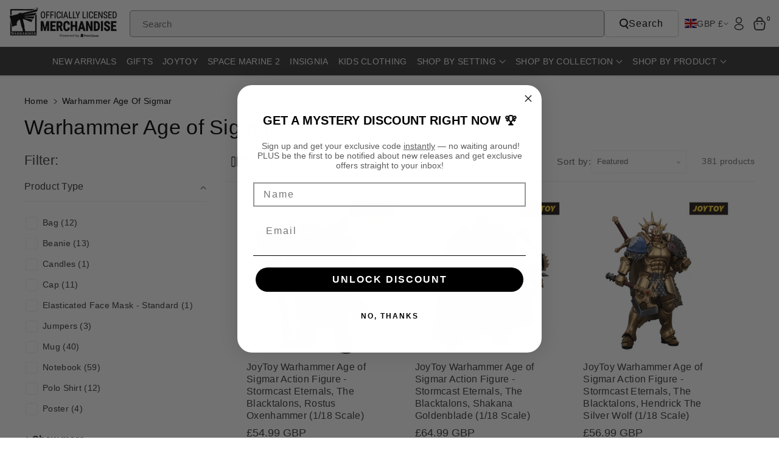

--- FILE ---
content_type: text/css
request_url: https://merch.warhammer.com/cdn/shop/t/32/assets/component-product-grid.css?v=62811690971617575771763369056
body_size: 349
content:
.product-list .product-card-wrapper .product__vendor{margin-top:0}.product-list .product-card-wrapper .product__vendor.top-spacing{margin-top:10px}.product-list .wbproductdes .variant-webi .product-form__input,.product-list .wbproductdes .price--on-sale .price__sale{justify-content:start}.product-list .card .product-form__input .select{max-width:250px}.facets-vertical-sort{margin:0;max-width:unset;padding:0}.wbverticalcoll .wbsortbar{display:flex;width:100%;margin-bottom:30px;justify-content:space-between;align-items:center;border-bottom:1px solid rgba(var(--color-foreground),.1);padding-bottom:10px}.wbglbtn button{background-color:transparent;border:none;padding:0;transition:.3s ease;margin-right:10px;vertical-align:middle;min-width:45px;min-height:45px;text-align:center;border-radius:var(--buttons-radius-outset)}.wbglbtn button svg{height:18px;fill:rgb(var(--color-foreground),.6)}.wblistgridbtn.active svg,.wblistgridbtn svg:hover{fill:rgb(var(--color-foreground))}#product-grid .wbvariantbadges{display:none}.product-list .card__heading{margin-bottom:6px}#product-grid{margin:0}.product-list .grid__item{flex:0 0 100%;max-width:100%}.product-list .wbproduct-container .card{width:100%;height:auto;flex-direction:unset}.product-list .wbimgblock{float:left;width:30%}.product-list .wbproductdes{float:left;width:70%;padding:0 0 0 15px}#product-grid .wbproductdes .product-title{overflow:unset;text-overflow:unset;white-space:unset}#product-grid.product-grid .wblistpdesc,#product-grid.product-gallery .wblistpdesc{display:none}.wblistpdesc{margin:5px 0;letter-spacing:0;font-size:calc(var(--font-body-scale) * 14px);word-break:break-word}.product-list .card--card .wbproductdes{padding:10px;border-top:none}.product-list .wbproduct-container.product-card-wrapper .add-to-cart__submit{padding:8px 20px;width:auto}.product-list .top_atc.cart_icon .add-to-cart__submit{padding:8px 9px}.product-list .wbimgblock .wbsold_img{border-radius:var(--product-card-corner-radius)}.product-list .wbproduct-container.product-card-wrapper .top_atc .add-to-cart__submit .product-list .wbimgblock .wbsold_img{display:none}.template-search .wbsearchpages .card__text{font-size:calc(var(--font-body-scale) * 16px);margin:0}.template-search .wbsearchpages .card-article-info{font-size:calc(var(--font-body-scale) * 14px)}.template-search .wbsearchpages .card__content{padding:10px}.template-search .wbsearchpages .card__badge{margin:10px}.template-search .wbsearchpages .card__inner .card__badge span{position:unset}.wbbtmpages{margin-top:30px}.template-search .wbsearchpages.card-wrapper .card{height:100%;background:rgba(var(--color-foreground),.03);display:block}.wbsearchblog .card .media{position:unset}.wbsearchblog .card__text{font-size:calc(var(--font-body-scale) * 16px);margin-top:10px;margin-bottom:10px}.facet-checkbox input[type=checkbox].border-design{border:none}@media (min-width: 768px){.product-list .wbproduct-container .card{flex-direction:unset;align-items:center}.product-list .wbproduct-container .card{position:relative;display:flex;align-items:center}}@media (min-width: 1200px) and (max-width: 1399px){.wblistpdesc{letter-spacing:0}}@media (min-width: 992px) and (max-width: 1199px){.product-list .wbimgblock{width:40%}.product-list .wbproductdes{width:60%}}@media (min-width: 768px) and (max-width: 991px){.galleryv{display:none}.product-list .wbimgblock,.product-list .wbproductdes{width:50%}.wblistpdesc{letter-spacing:0;line-height:normal;font-size:calc(var(--font-body-scale) * 13px)}.product-count-vertical{display:none}#product-grid.product-grid.filter-column.grid--3-col-tablet .grid__item{width:calc(50% - var(--grid-desktop-horizontal-spacing) * 1 / 2);max-width:calc(50% - var(--grid-desktop-horizontal-spacing) * 1 / 2)}}@media (max-width: 1199px){.product-list .wbproduct-container{margin-bottom:15px}}@media (max-width: 991px){.product-list .wbhprice{margin-bottom:8px}.wblistpdesc{margin-bottom:5px}}@media (max-width: 767px){.product-list .product-card-wrapper .product__vendor{font-size:calc(var(--font-body-scale) * 12px)}.wbsearchblog .card__text{font-size:calc(var(--font-body-scale) * 14px)}.galleryv{display:none}.product-list .card__heading{font-size:calc(var(--font-heading-scale) * 14px)}.product-list .wbproduct-container .card{display:block;float:left}.wblistpdesc{letter-spacing:0;overflow:hidden;height:46px;font-size:calc(var(--font-body-scale) * 12px);line-height:1.3}.product-list .wbproduct-container.product-card-wrapper .add-to-cart__submit{padding:8px 15px}}@media (min-width: 576px) and (max-width: 767px){.product-list .wbimgblock{width:40%}.product-list .wbproductdes{width:60%}}@media (max-width: 575px){.product-list .wbproductdes,.product-list .wbimgblock{width:50%}.product-list .card.card--card .top_atc{right:10px;left:10px}}
/*# sourceMappingURL=/cdn/shop/t/32/assets/component-product-grid.css.map?v=62811690971617575771763369056 */
